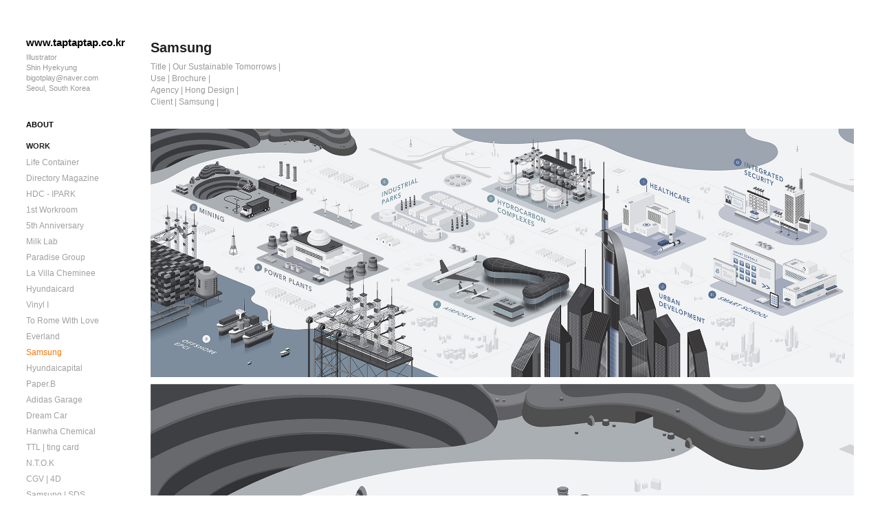

--- FILE ---
content_type: text/html; charset=utf-8
request_url: https://taptaptap.co.kr/samsung
body_size: 10965
content:
<!DOCTYPE HTML>
<html lang="en-US">
<head>
  <meta charset="UTF-8" />
  <meta name="viewport" content="width=device-width, initial-scale=1" />
      <meta name="keywords"  content="construction,medical industry,medical,future,Future cities,airports,power plant" />
      <meta name="description"  content="Title | Our Sustainable Tomorrows |
Use | Brochure |
Agency | Hong Design |  
Client | Samsung | " />
      <meta name="twitter:card"  content="summary_large_image" />
      <meta name="twitter:site"  content="@AdobePortfolio" />
      <meta  property="og:title" content="www.taptaptap.co.kr - Samsung" />
      <meta  property="og:description" content="Title | Our Sustainable Tomorrows |
Use | Brochure |
Agency | Hong Design |  
Client | Samsung | " />
      <meta  property="og:image" content="https://cdn.myportfolio.com/f68179774b4f3dd99e4880fe610feacd/4aeaa90f-a3b7-4513-a3b0-d9dd265a9d26_rwc_0x0x1500x1500x1500.png?h=dc3a0bd08725e3c385352b13886cce9b" />
      <link rel="icon" href="[data-uri]"  />
        <link rel="apple-touch-icon" href="https://cdn.myportfolio.com/f68179774b4f3dd99e4880fe610feacd/0aa20f11-b261-411e-9ec5-c80f482ddd13_carw_1x1x180.png?h=4d1be825e2d9bb09fa7b806ecb147c85" />
      <link rel="stylesheet" href="/dist/css/main.css" type="text/css" />
      <link rel="stylesheet" href="https://cdn.myportfolio.com/f68179774b4f3dd99e4880fe610feacd/717829a48b5fad64747b7bf2f577ae731731828046.css?h=f89d89cc7bdc65485bb78049ad0fc4b4" type="text/css" />
    <link rel="canonical" href="https://taptaptap.co.kr/samsung" />
      <title>www.taptaptap.co.kr - Samsung</title>
    <script type="text/javascript" src="//use.typekit.net/ik/[base64].js?cb=8dae7d4d979f383d5ca1dd118e49b6878a07c580" async onload="
    try {
      window.Typekit.load();
    } catch (e) {
      console.warn('Typekit not loaded.');
    }
    "></script>
</head>
  <body class="transition-enabled">  <div class='page-background-video page-background-video-with-panel'>
  </div>
  <div class="js-responsive-nav">
    <div class="responsive-nav has-social">
      <div class="close-responsive-click-area js-close-responsive-nav">
        <div class="close-responsive-button"></div>
      </div>
          <nav data-hover-hint="nav">
      <div class="page-title">
        <a href="/about" >ABOUT</a>
      </div>
              <ul class="group">
                  <li class="gallery-title"><a href="/projects"  >Work</a></li>
            <li class="project-title"><a href="/life-container"  >Life Container</a></li>
            <li class="project-title"><a href="/directory-magazine"  >Directory Magazine</a></li>
            <li class="project-title"><a href="/ipark"  >HDC - IPARK</a></li>
            <li class="project-title"><a href="/1st-anniversary"  >1st Workroom</a></li>
            <li class="project-title"><a href="/5th-anniversary"  >5th Anniversary</a></li>
            <li class="project-title"><a href="/milk-lab"  >Milk Lab</a></li>
            <li class="project-title"><a href="/paradise"  >Paradise Group</a></li>
            <li class="project-title"><a href="/la-villa-cheminee"  >La Villa Cheminee</a></li>
            <li class="project-title"><a href="/hyundaicard"  >Hyundaicard</a></li>
            <li class="project-title"><a href="/vinyl-i"  >Vinyl I</a></li>
            <li class="project-title"><a href="/to-rome-with-love"  >To Rome With Love</a></li>
            <li class="project-title"><a href="/everland"  >Everland</a></li>
            <li class="project-title"><a href="/samsung" class="active" >Samsung</a></li>
            <li class="project-title"><a href="/hyundaicapital"  >Hyundaicapital</a></li>
            <li class="project-title"><a href="/paperb"  >Paper.B</a></li>
            <li class="project-title"><a href="/adidas-garage"  >Adidas Garage</a></li>
            <li class="project-title"><a href="/dream-car"  >Dream Car</a></li>
            <li class="project-title"><a href="/hanwha-chemical"  >Hanwha Chemical</a></li>
            <li class="project-title"><a href="/ttl-ting-card"  >TTL | ting card</a></li>
            <li class="project-title"><a href="/ntok"  >N.T.O.K</a></li>
            <li class="project-title"><a href="/cgv-4d"  >CGV | 4D</a></li>
            <li class="project-title"><a href="/samsung-sds"  >Samsung | SDS</a></li>
            <li class="project-title"><a href="/no01-freitag"  >B | Freitag</a></li>
            <li class="project-title"><a href="/copy-of-b-freitag"  >B | Snow Peak</a></li>
            <li class="project-title"><a href="/b-tsutaya"  >B | Tsutaya</a></li>
            <li class="project-title"><a href="/b-helvetica"  >B | Helvetica</a></li>
            <li class="project-title"><a href="/copy-of-b-canada-goose"  >B | Lego</a></li>
            <li class="project-title"><a href="/copy-of-b-lego"  >B | Bic</a></li>
            <li class="project-title"><a href="/b-google"  >B | Google</a></li>
            <li class="project-title"><a href="/copy-of-b-lamy"  >B | Brompton</a></li>
            <li class="project-title"><a href="/copy-of-b-vibram"  >B | Audi</a></li>
            <li class="project-title"><a href="/b-leica"  >B | Leica</a></li>
            <li class="project-title"><a href="/copy-of-b-hansatoy"  >B | Champions League</a></li>
            <li class="project-title"><a href="/b-nars"  >B | Nars</a></li>
            <li class="project-title"><a href="/b-diptyque"  >B | Diptyque</a></li>
            <li class="project-title"><a href="/copy-of-b-audi"  >B | Repetto</a></li>
            <li class="project-title"><a href="/copy-of-b-suunto"  >B | Hansatoy</a></li>
            <li class="project-title"><a href="/copy-of-b-wilson"  >B | Vibram</a></li>
            <li class="project-title"><a href="/copy-of-b-guiness"  >B | Wilson</a></li>
            <li class="project-title"><a href="/copy-of-b-aesop"  >B | Porter</a></li>
            <li class="project-title"><a href="/copy-of-b-havaianas"  >B | Thule</a></li>
            <li class="project-title"><a href="/copy-of-b-porter"  >B | Havaianas</a></li>
            <li class="project-title"><a href="/copy-of-b-thule"  >B | Guiness</a></li>
            <li class="project-title"><a href="/copy-of-b-bic"  >B | Josephjoseph</a></li>
            <li class="project-title"><a href="/copy-of-b-repetto"  >B | Suunto</a></li>
            <li class="project-title"><a href="/copy-of-b-penguin"  >B | Intelligentsia</a></li>
            <li class="project-title"><a href="/b-rolex"  >B | Rolex</a></li>
            <li class="project-title"><a href="/b-san-pellegrino"  >B |  San Pellegrino</a></li>
            <li class="project-title"><a href="/b-breville"  >B | Breville</a></li>
            <li class="project-title"><a href="/b-star-wars"  >B | Star Wars</a></li>
            <li class="project-title"><a href="/copy-of-b-hwayo"  >B | Penguin</a></li>
            <li class="project-title"><a href="/copy-of-b-staub"  >B | Ray-ban</a></li>
            <li class="project-title"><a href="/copy-of-b-brompton"  >B | Lush</a></li>
            <li class="project-title"><a href="/copy-of-b-ray-ban"  >B | Hwayo</a></li>
            <li class="project-title"><a href="/b-ace-hotel"  >B | Ace Hotel</a></li>
            <li class="project-title"><a href="/b-ecm"  >B | ECM</a></li>
            <li class="project-title"><a href="/copy-of-b-snow-peak"  >B | Lamy</a></li>
              </ul>
              <div class="social pf-nav-social" data-hover-hint="navSocialIcons">
                <ul>
                        <li>
                          <a href="https://www.behance.net/taptaptap02" target="_blank">
                            <svg id="Layer_1" data-name="Layer 1" xmlns="http://www.w3.org/2000/svg" viewBox="0 0 30 24" class="icon"><path id="path-1" d="M18.83,14.38a2.78,2.78,0,0,0,.65,1.9,2.31,2.31,0,0,0,1.7.59,2.31,2.31,0,0,0,1.38-.41,1.79,1.79,0,0,0,.71-0.87h2.31a4.48,4.48,0,0,1-1.71,2.53,5,5,0,0,1-2.78.76,5.53,5.53,0,0,1-2-.37,4.34,4.34,0,0,1-1.55-1,4.77,4.77,0,0,1-1-1.63,6.29,6.29,0,0,1,0-4.13,4.83,4.83,0,0,1,1-1.64A4.64,4.64,0,0,1,19.09,9a4.86,4.86,0,0,1,2-.4A4.5,4.5,0,0,1,23.21,9a4.36,4.36,0,0,1,1.5,1.3,5.39,5.39,0,0,1,.84,1.86,7,7,0,0,1,.18,2.18h-6.9Zm3.67-3.24A1.94,1.94,0,0,0,21,10.6a2.26,2.26,0,0,0-1,.22,2,2,0,0,0-.66.54,1.94,1.94,0,0,0-.35.69,3.47,3.47,0,0,0-.12.65h4.29A2.75,2.75,0,0,0,22.5,11.14ZM18.29,6h5.36V7.35H18.29V6ZM13.89,17.7a4.4,4.4,0,0,1-1.51.7,6.44,6.44,0,0,1-1.73.22H4.24V5.12h6.24a7.7,7.7,0,0,1,1.73.17,3.67,3.67,0,0,1,1.33.56,2.6,2.6,0,0,1,.86,1,3.74,3.74,0,0,1,.3,1.58,3,3,0,0,1-.46,1.7,3.33,3.33,0,0,1-1.35,1.12,3.19,3.19,0,0,1,1.82,1.26,3.79,3.79,0,0,1,.59,2.17,3.79,3.79,0,0,1-.39,1.77A3.24,3.24,0,0,1,13.89,17.7ZM11.72,8.19a1.25,1.25,0,0,0-.45-0.47,1.88,1.88,0,0,0-.64-0.24,5.5,5.5,0,0,0-.76-0.05H7.16v3.16h3a2,2,0,0,0,1.28-.38A1.43,1.43,0,0,0,11.89,9,1.73,1.73,0,0,0,11.72,8.19ZM11.84,13a2.39,2.39,0,0,0-1.52-.45H7.16v3.73h3.11a3.61,3.61,0,0,0,.82-0.09A2,2,0,0,0,11.77,16a1.39,1.39,0,0,0,.47-0.54,1.85,1.85,0,0,0,.17-0.88A1.77,1.77,0,0,0,11.84,13Z"/></svg>
                          </a>
                        </li>
                        <li>
                          <a href="https://www.facebook.com/hyekyung.shin1" target="_blank">
                            <svg xmlns="http://www.w3.org/2000/svg" xmlns:xlink="http://www.w3.org/1999/xlink" version="1.1" x="0px" y="0px" viewBox="0 0 30 24" xml:space="preserve" class="icon"><path d="M16.21 20h-3.26v-8h-1.63V9.24h1.63V7.59c0-2.25 0.92-3.59 3.53-3.59h2.17v2.76H17.3 c-1.02 0-1.08 0.39-1.08 1.11l0 1.38h2.46L18.38 12h-2.17V20z"/></svg>
                          </a>
                        </li>
                        <li>
                          <a href="https://www.instagram.com/taptaptap_studio/" target="_blank">
                            <svg version="1.1" id="Layer_1" xmlns="http://www.w3.org/2000/svg" xmlns:xlink="http://www.w3.org/1999/xlink" viewBox="0 0 30 24" style="enable-background:new 0 0 30 24;" xml:space="preserve" class="icon">
                            <g>
                              <path d="M15,5.4c2.1,0,2.4,0,3.2,0c0.8,0,1.2,0.2,1.5,0.3c0.4,0.1,0.6,0.3,0.9,0.6c0.3,0.3,0.5,0.5,0.6,0.9
                                c0.1,0.3,0.2,0.7,0.3,1.5c0,0.8,0,1.1,0,3.2s0,2.4,0,3.2c0,0.8-0.2,1.2-0.3,1.5c-0.1,0.4-0.3,0.6-0.6,0.9c-0.3,0.3-0.5,0.5-0.9,0.6
                                c-0.3,0.1-0.7,0.2-1.5,0.3c-0.8,0-1.1,0-3.2,0s-2.4,0-3.2,0c-0.8,0-1.2-0.2-1.5-0.3c-0.4-0.1-0.6-0.3-0.9-0.6
                                c-0.3-0.3-0.5-0.5-0.6-0.9c-0.1-0.3-0.2-0.7-0.3-1.5c0-0.8,0-1.1,0-3.2s0-2.4,0-3.2c0-0.8,0.2-1.2,0.3-1.5c0.1-0.4,0.3-0.6,0.6-0.9
                                c0.3-0.3,0.5-0.5,0.9-0.6c0.3-0.1,0.7-0.2,1.5-0.3C12.6,5.4,12.9,5.4,15,5.4 M15,4c-2.2,0-2.4,0-3.3,0c-0.9,0-1.4,0.2-1.9,0.4
                                c-0.5,0.2-1,0.5-1.4,0.9C7.9,5.8,7.6,6.2,7.4,6.8C7.2,7.3,7.1,7.9,7,8.7C7,9.6,7,9.8,7,12s0,2.4,0,3.3c0,0.9,0.2,1.4,0.4,1.9
                                c0.2,0.5,0.5,1,0.9,1.4c0.4,0.4,0.9,0.7,1.4,0.9c0.5,0.2,1.1,0.3,1.9,0.4c0.9,0,1.1,0,3.3,0s2.4,0,3.3,0c0.9,0,1.4-0.2,1.9-0.4
                                c0.5-0.2,1-0.5,1.4-0.9c0.4-0.4,0.7-0.9,0.9-1.4c0.2-0.5,0.3-1.1,0.4-1.9c0-0.9,0-1.1,0-3.3s0-2.4,0-3.3c0-0.9-0.2-1.4-0.4-1.9
                                c-0.2-0.5-0.5-1-0.9-1.4c-0.4-0.4-0.9-0.7-1.4-0.9c-0.5-0.2-1.1-0.3-1.9-0.4C17.4,4,17.2,4,15,4L15,4L15,4z"/>
                              <path d="M15,7.9c-2.3,0-4.1,1.8-4.1,4.1s1.8,4.1,4.1,4.1s4.1-1.8,4.1-4.1S17.3,7.9,15,7.9L15,7.9z M15,14.7c-1.5,0-2.7-1.2-2.7-2.7
                                c0-1.5,1.2-2.7,2.7-2.7s2.7,1.2,2.7,2.7C17.7,13.5,16.5,14.7,15,14.7L15,14.7z"/>
                              <path d="M20.2,7.7c0,0.5-0.4,1-1,1s-1-0.4-1-1s0.4-1,1-1S20.2,7.2,20.2,7.7L20.2,7.7z"/>
                            </g>
                            </svg>
                          </a>
                        </li>
                        <li>
                          <a href="mailto:bigotplay@naver.com">
                            <svg version="1.1" id="Layer_1" xmlns="http://www.w3.org/2000/svg" xmlns:xlink="http://www.w3.org/1999/xlink" x="0px" y="0px" viewBox="0 0 30 24" style="enable-background:new 0 0 30 24;" xml:space="preserve" class="icon">
                              <g>
                                <path d="M15,13L7.1,7.1c0-0.5,0.4-1,1-1h13.8c0.5,0,1,0.4,1,1L15,13z M15,14.8l7.9-5.9v8.1c0,0.5-0.4,1-1,1H8.1c-0.5,0-1-0.4-1-1 V8.8L15,14.8z"/>
                              </g>
                            </svg>
                          </a>
                        </li>
                </ul>
              </div>
          </nav>
    </div>
  </div>
  <div class="site-wrap cfix js-site-wrap">
    <div class="site-container">
      <div class="site-content e2e-site-content">
        <div class="sidebar-content">
          <header class="site-header">
              <div class="logo-wrap" data-hover-hint="logo">
                    <div class="logo e2e-site-logo-text logo-text  ">
    <a href="/projects" class="preserve-whitespace">www.taptaptap.co.kr</a>

</div>
<div class="logo-secondary logo-secondary-text ">
    <a href="/about" class="preserve-whitespace">Illustrator                        Shin Hyekyung bigotplay@naver.com Seoul, South Korea </a>

</div>

              </div>
  <div class="hamburger-click-area js-hamburger">
    <div class="hamburger">
      <i></i>
      <i></i>
      <i></i>
    </div>
  </div>
          </header>
              <nav data-hover-hint="nav">
      <div class="page-title">
        <a href="/about" >ABOUT</a>
      </div>
              <ul class="group">
                  <li class="gallery-title"><a href="/projects"  >Work</a></li>
            <li class="project-title"><a href="/life-container"  >Life Container</a></li>
            <li class="project-title"><a href="/directory-magazine"  >Directory Magazine</a></li>
            <li class="project-title"><a href="/ipark"  >HDC - IPARK</a></li>
            <li class="project-title"><a href="/1st-anniversary"  >1st Workroom</a></li>
            <li class="project-title"><a href="/5th-anniversary"  >5th Anniversary</a></li>
            <li class="project-title"><a href="/milk-lab"  >Milk Lab</a></li>
            <li class="project-title"><a href="/paradise"  >Paradise Group</a></li>
            <li class="project-title"><a href="/la-villa-cheminee"  >La Villa Cheminee</a></li>
            <li class="project-title"><a href="/hyundaicard"  >Hyundaicard</a></li>
            <li class="project-title"><a href="/vinyl-i"  >Vinyl I</a></li>
            <li class="project-title"><a href="/to-rome-with-love"  >To Rome With Love</a></li>
            <li class="project-title"><a href="/everland"  >Everland</a></li>
            <li class="project-title"><a href="/samsung" class="active" >Samsung</a></li>
            <li class="project-title"><a href="/hyundaicapital"  >Hyundaicapital</a></li>
            <li class="project-title"><a href="/paperb"  >Paper.B</a></li>
            <li class="project-title"><a href="/adidas-garage"  >Adidas Garage</a></li>
            <li class="project-title"><a href="/dream-car"  >Dream Car</a></li>
            <li class="project-title"><a href="/hanwha-chemical"  >Hanwha Chemical</a></li>
            <li class="project-title"><a href="/ttl-ting-card"  >TTL | ting card</a></li>
            <li class="project-title"><a href="/ntok"  >N.T.O.K</a></li>
            <li class="project-title"><a href="/cgv-4d"  >CGV | 4D</a></li>
            <li class="project-title"><a href="/samsung-sds"  >Samsung | SDS</a></li>
            <li class="project-title"><a href="/no01-freitag"  >B | Freitag</a></li>
            <li class="project-title"><a href="/copy-of-b-freitag"  >B | Snow Peak</a></li>
            <li class="project-title"><a href="/b-tsutaya"  >B | Tsutaya</a></li>
            <li class="project-title"><a href="/b-helvetica"  >B | Helvetica</a></li>
            <li class="project-title"><a href="/copy-of-b-canada-goose"  >B | Lego</a></li>
            <li class="project-title"><a href="/copy-of-b-lego"  >B | Bic</a></li>
            <li class="project-title"><a href="/b-google"  >B | Google</a></li>
            <li class="project-title"><a href="/copy-of-b-lamy"  >B | Brompton</a></li>
            <li class="project-title"><a href="/copy-of-b-vibram"  >B | Audi</a></li>
            <li class="project-title"><a href="/b-leica"  >B | Leica</a></li>
            <li class="project-title"><a href="/copy-of-b-hansatoy"  >B | Champions League</a></li>
            <li class="project-title"><a href="/b-nars"  >B | Nars</a></li>
            <li class="project-title"><a href="/b-diptyque"  >B | Diptyque</a></li>
            <li class="project-title"><a href="/copy-of-b-audi"  >B | Repetto</a></li>
            <li class="project-title"><a href="/copy-of-b-suunto"  >B | Hansatoy</a></li>
            <li class="project-title"><a href="/copy-of-b-wilson"  >B | Vibram</a></li>
            <li class="project-title"><a href="/copy-of-b-guiness"  >B | Wilson</a></li>
            <li class="project-title"><a href="/copy-of-b-aesop"  >B | Porter</a></li>
            <li class="project-title"><a href="/copy-of-b-havaianas"  >B | Thule</a></li>
            <li class="project-title"><a href="/copy-of-b-porter"  >B | Havaianas</a></li>
            <li class="project-title"><a href="/copy-of-b-thule"  >B | Guiness</a></li>
            <li class="project-title"><a href="/copy-of-b-bic"  >B | Josephjoseph</a></li>
            <li class="project-title"><a href="/copy-of-b-repetto"  >B | Suunto</a></li>
            <li class="project-title"><a href="/copy-of-b-penguin"  >B | Intelligentsia</a></li>
            <li class="project-title"><a href="/b-rolex"  >B | Rolex</a></li>
            <li class="project-title"><a href="/b-san-pellegrino"  >B |  San Pellegrino</a></li>
            <li class="project-title"><a href="/b-breville"  >B | Breville</a></li>
            <li class="project-title"><a href="/b-star-wars"  >B | Star Wars</a></li>
            <li class="project-title"><a href="/copy-of-b-hwayo"  >B | Penguin</a></li>
            <li class="project-title"><a href="/copy-of-b-staub"  >B | Ray-ban</a></li>
            <li class="project-title"><a href="/copy-of-b-brompton"  >B | Lush</a></li>
            <li class="project-title"><a href="/copy-of-b-ray-ban"  >B | Hwayo</a></li>
            <li class="project-title"><a href="/b-ace-hotel"  >B | Ace Hotel</a></li>
            <li class="project-title"><a href="/b-ecm"  >B | ECM</a></li>
            <li class="project-title"><a href="/copy-of-b-snow-peak"  >B | Lamy</a></li>
              </ul>
                  <div class="social pf-nav-social" data-hover-hint="navSocialIcons">
                    <ul>
                            <li>
                              <a href="https://www.behance.net/taptaptap02" target="_blank">
                                <svg id="Layer_1" data-name="Layer 1" xmlns="http://www.w3.org/2000/svg" viewBox="0 0 30 24" class="icon"><path id="path-1" d="M18.83,14.38a2.78,2.78,0,0,0,.65,1.9,2.31,2.31,0,0,0,1.7.59,2.31,2.31,0,0,0,1.38-.41,1.79,1.79,0,0,0,.71-0.87h2.31a4.48,4.48,0,0,1-1.71,2.53,5,5,0,0,1-2.78.76,5.53,5.53,0,0,1-2-.37,4.34,4.34,0,0,1-1.55-1,4.77,4.77,0,0,1-1-1.63,6.29,6.29,0,0,1,0-4.13,4.83,4.83,0,0,1,1-1.64A4.64,4.64,0,0,1,19.09,9a4.86,4.86,0,0,1,2-.4A4.5,4.5,0,0,1,23.21,9a4.36,4.36,0,0,1,1.5,1.3,5.39,5.39,0,0,1,.84,1.86,7,7,0,0,1,.18,2.18h-6.9Zm3.67-3.24A1.94,1.94,0,0,0,21,10.6a2.26,2.26,0,0,0-1,.22,2,2,0,0,0-.66.54,1.94,1.94,0,0,0-.35.69,3.47,3.47,0,0,0-.12.65h4.29A2.75,2.75,0,0,0,22.5,11.14ZM18.29,6h5.36V7.35H18.29V6ZM13.89,17.7a4.4,4.4,0,0,1-1.51.7,6.44,6.44,0,0,1-1.73.22H4.24V5.12h6.24a7.7,7.7,0,0,1,1.73.17,3.67,3.67,0,0,1,1.33.56,2.6,2.6,0,0,1,.86,1,3.74,3.74,0,0,1,.3,1.58,3,3,0,0,1-.46,1.7,3.33,3.33,0,0,1-1.35,1.12,3.19,3.19,0,0,1,1.82,1.26,3.79,3.79,0,0,1,.59,2.17,3.79,3.79,0,0,1-.39,1.77A3.24,3.24,0,0,1,13.89,17.7ZM11.72,8.19a1.25,1.25,0,0,0-.45-0.47,1.88,1.88,0,0,0-.64-0.24,5.5,5.5,0,0,0-.76-0.05H7.16v3.16h3a2,2,0,0,0,1.28-.38A1.43,1.43,0,0,0,11.89,9,1.73,1.73,0,0,0,11.72,8.19ZM11.84,13a2.39,2.39,0,0,0-1.52-.45H7.16v3.73h3.11a3.61,3.61,0,0,0,.82-0.09A2,2,0,0,0,11.77,16a1.39,1.39,0,0,0,.47-0.54,1.85,1.85,0,0,0,.17-0.88A1.77,1.77,0,0,0,11.84,13Z"/></svg>
                              </a>
                            </li>
                            <li>
                              <a href="https://www.facebook.com/hyekyung.shin1" target="_blank">
                                <svg xmlns="http://www.w3.org/2000/svg" xmlns:xlink="http://www.w3.org/1999/xlink" version="1.1" x="0px" y="0px" viewBox="0 0 30 24" xml:space="preserve" class="icon"><path d="M16.21 20h-3.26v-8h-1.63V9.24h1.63V7.59c0-2.25 0.92-3.59 3.53-3.59h2.17v2.76H17.3 c-1.02 0-1.08 0.39-1.08 1.11l0 1.38h2.46L18.38 12h-2.17V20z"/></svg>
                              </a>
                            </li>
                            <li>
                              <a href="https://www.instagram.com/taptaptap_studio/" target="_blank">
                                <svg version="1.1" id="Layer_1" xmlns="http://www.w3.org/2000/svg" xmlns:xlink="http://www.w3.org/1999/xlink" viewBox="0 0 30 24" style="enable-background:new 0 0 30 24;" xml:space="preserve" class="icon">
                                <g>
                                  <path d="M15,5.4c2.1,0,2.4,0,3.2,0c0.8,0,1.2,0.2,1.5,0.3c0.4,0.1,0.6,0.3,0.9,0.6c0.3,0.3,0.5,0.5,0.6,0.9
                                    c0.1,0.3,0.2,0.7,0.3,1.5c0,0.8,0,1.1,0,3.2s0,2.4,0,3.2c0,0.8-0.2,1.2-0.3,1.5c-0.1,0.4-0.3,0.6-0.6,0.9c-0.3,0.3-0.5,0.5-0.9,0.6
                                    c-0.3,0.1-0.7,0.2-1.5,0.3c-0.8,0-1.1,0-3.2,0s-2.4,0-3.2,0c-0.8,0-1.2-0.2-1.5-0.3c-0.4-0.1-0.6-0.3-0.9-0.6
                                    c-0.3-0.3-0.5-0.5-0.6-0.9c-0.1-0.3-0.2-0.7-0.3-1.5c0-0.8,0-1.1,0-3.2s0-2.4,0-3.2c0-0.8,0.2-1.2,0.3-1.5c0.1-0.4,0.3-0.6,0.6-0.9
                                    c0.3-0.3,0.5-0.5,0.9-0.6c0.3-0.1,0.7-0.2,1.5-0.3C12.6,5.4,12.9,5.4,15,5.4 M15,4c-2.2,0-2.4,0-3.3,0c-0.9,0-1.4,0.2-1.9,0.4
                                    c-0.5,0.2-1,0.5-1.4,0.9C7.9,5.8,7.6,6.2,7.4,6.8C7.2,7.3,7.1,7.9,7,8.7C7,9.6,7,9.8,7,12s0,2.4,0,3.3c0,0.9,0.2,1.4,0.4,1.9
                                    c0.2,0.5,0.5,1,0.9,1.4c0.4,0.4,0.9,0.7,1.4,0.9c0.5,0.2,1.1,0.3,1.9,0.4c0.9,0,1.1,0,3.3,0s2.4,0,3.3,0c0.9,0,1.4-0.2,1.9-0.4
                                    c0.5-0.2,1-0.5,1.4-0.9c0.4-0.4,0.7-0.9,0.9-1.4c0.2-0.5,0.3-1.1,0.4-1.9c0-0.9,0-1.1,0-3.3s0-2.4,0-3.3c0-0.9-0.2-1.4-0.4-1.9
                                    c-0.2-0.5-0.5-1-0.9-1.4c-0.4-0.4-0.9-0.7-1.4-0.9c-0.5-0.2-1.1-0.3-1.9-0.4C17.4,4,17.2,4,15,4L15,4L15,4z"/>
                                  <path d="M15,7.9c-2.3,0-4.1,1.8-4.1,4.1s1.8,4.1,4.1,4.1s4.1-1.8,4.1-4.1S17.3,7.9,15,7.9L15,7.9z M15,14.7c-1.5,0-2.7-1.2-2.7-2.7
                                    c0-1.5,1.2-2.7,2.7-2.7s2.7,1.2,2.7,2.7C17.7,13.5,16.5,14.7,15,14.7L15,14.7z"/>
                                  <path d="M20.2,7.7c0,0.5-0.4,1-1,1s-1-0.4-1-1s0.4-1,1-1S20.2,7.2,20.2,7.7L20.2,7.7z"/>
                                </g>
                                </svg>
                              </a>
                            </li>
                            <li>
                              <a href="mailto:bigotplay@naver.com">
                                <svg version="1.1" id="Layer_1" xmlns="http://www.w3.org/2000/svg" xmlns:xlink="http://www.w3.org/1999/xlink" x="0px" y="0px" viewBox="0 0 30 24" style="enable-background:new 0 0 30 24;" xml:space="preserve" class="icon">
                                  <g>
                                    <path d="M15,13L7.1,7.1c0-0.5,0.4-1,1-1h13.8c0.5,0,1,0.4,1,1L15,13z M15,14.8l7.9-5.9v8.1c0,0.5-0.4,1-1,1H8.1c-0.5,0-1-0.4-1-1 V8.8L15,14.8z"/>
                                  </g>
                                </svg>
                              </a>
                            </li>
                    </ul>
                  </div>
              </nav>
        </div>
        <main>
  <div class="page-container" data-context="page.page.container" data-hover-hint="pageContainer">
    <section class="page standard-modules">
      <div class="page-content js-page-content" data-context="pages" data-identity="id:p581347d8e4d6e500b6a5477f45e9a0200826312b21fc897991c97">
        <div id="project-canvas" class="js-project-modules modules content">
          <div id="project-modules">
              
              
              
              
              
              <div class="project-module module text project-module-text align-left js-project-module e2e-site-project-module-text">
  <div class="rich-text js-text-editable module-text"><div class="sub-title" data-class-network="sub-title">Samsung</div><div>Title | Our Sustainable Tomorrows |</div><div>Use | Brochure |</div><div>Agency | Hong Design |  </div><div>Client | Samsung |</div></div>
</div>

              
              
              
              
              
              <div class="project-module module image project-module-image js-js-project-module"  style="padding-top: 0px;
padding-bottom: 10px;
  width: 100%;
  max-width: 2000px;
  float: left;
  clear: both;
">

  

  
     <div class="js-lightbox" data-src="https://cdn.myportfolio.com/f68179774b4f3dd99e4880fe610feacd/f1c7a0833b5355cbd2a21c2e.jpg?h=57d51b600823808b34013bc60225be9c">
           <img
             class="js-lazy e2e-site-project-module-image"
             src="[data-uri]"
             data-src="https://cdn.myportfolio.com/f68179774b4f3dd99e4880fe610feacd/f1c7a0833b5355cbd2a21c2e_rw_1920.jpg?h=de0dbfa8002b4f82fb3e38213430d3fe"
             data-srcset="https://cdn.myportfolio.com/f68179774b4f3dd99e4880fe610feacd/f1c7a0833b5355cbd2a21c2e_rw_600.jpg?h=c8a31b8fdd7f5a74483e268294d74006 600w,https://cdn.myportfolio.com/f68179774b4f3dd99e4880fe610feacd/f1c7a0833b5355cbd2a21c2e_rw_1200.jpg?h=7cf7693aa79d586e3e5341607f8c3340 1200w,https://cdn.myportfolio.com/f68179774b4f3dd99e4880fe610feacd/f1c7a0833b5355cbd2a21c2e_rw_1920.jpg?h=de0dbfa8002b4f82fb3e38213430d3fe 1920w,"
             data-sizes="(max-width: 1920px) 100vw, 1920px"
             width="1920"
             height="0"
             style="padding-bottom: 35.17%; background: rgba(0, 0, 0, 0.03)"
             
           >
     </div>
  

</div>

              
              
              
              
              
              
              
              
              
              <div class="project-module module image project-module-image js-js-project-module"  style="padding-top: 0px;
padding-bottom: 10px;
  width: 100%;
  max-width: 2000px;
  float: left;
  clear: both;
">

  

  
     <div class="js-lightbox" data-src="https://cdn.myportfolio.com/f68179774b4f3dd99e4880fe610feacd/c591257592dd11079c5c4488.jpg?h=70576923203dd93cc89eb7863fe81725">
           <img
             class="js-lazy e2e-site-project-module-image"
             src="[data-uri]"
             data-src="https://cdn.myportfolio.com/f68179774b4f3dd99e4880fe610feacd/c591257592dd11079c5c4488_rw_1920.jpg?h=dba44f3c061a2cae1dc3c14fc55a8aa6"
             data-srcset="https://cdn.myportfolio.com/f68179774b4f3dd99e4880fe610feacd/c591257592dd11079c5c4488_rw_600.jpg?h=fa8e43cbec8096aee8be2994701df427 600w,https://cdn.myportfolio.com/f68179774b4f3dd99e4880fe610feacd/c591257592dd11079c5c4488_rw_1200.jpg?h=05fae79d380b4251ad922a08b4f18aae 1200w,https://cdn.myportfolio.com/f68179774b4f3dd99e4880fe610feacd/c591257592dd11079c5c4488_rw_1920.jpg?h=dba44f3c061a2cae1dc3c14fc55a8aa6 1920w,"
             data-sizes="(max-width: 1920px) 100vw, 1920px"
             width="1920"
             height="0"
             style="padding-bottom: 111.5%; background: rgba(0, 0, 0, 0.03)"
             
           >
     </div>
  

</div>

              
              
              
              
              
              
              
              
              
              <div class="project-module module image project-module-image js-js-project-module"  style="padding-top: 0px;
padding-bottom: 10px;
  width: 100%;
  max-width: 2000px;
  float: left;
  clear: both;
">

  

  
     <div class="js-lightbox" data-src="https://cdn.myportfolio.com/f68179774b4f3dd99e4880fe610feacd/933a677d162121fc55b643ee.jpg?h=c1063fc07110ac32c20fe1c315375409">
           <img
             class="js-lazy e2e-site-project-module-image"
             src="[data-uri]"
             data-src="https://cdn.myportfolio.com/f68179774b4f3dd99e4880fe610feacd/933a677d162121fc55b643ee_rw_1920.jpg?h=44d12f92f0f8ff277d91d25d96c5fbcf"
             data-srcset="https://cdn.myportfolio.com/f68179774b4f3dd99e4880fe610feacd/933a677d162121fc55b643ee_rw_600.jpg?h=cb77b0ec7f7ef88157af2aae3c50cbcc 600w,https://cdn.myportfolio.com/f68179774b4f3dd99e4880fe610feacd/933a677d162121fc55b643ee_rw_1200.jpg?h=c3a7ab3a031c67e9a475486b3deb08a7 1200w,https://cdn.myportfolio.com/f68179774b4f3dd99e4880fe610feacd/933a677d162121fc55b643ee_rw_1920.jpg?h=44d12f92f0f8ff277d91d25d96c5fbcf 1920w,"
             data-sizes="(max-width: 1920px) 100vw, 1920px"
             width="1920"
             height="0"
             style="padding-bottom: 111.67%; background: rgba(0, 0, 0, 0.03)"
             
           >
     </div>
  

</div>

              
              
              
              
              
              
              
              
              
              <div class="project-module module image project-module-image js-js-project-module"  style="padding-top: 0px;
padding-bottom: 10px;
  width: 100%;
  max-width: 2000px;
  float: left;
  clear: both;
">

  

  
     <div class="js-lightbox" data-src="https://cdn.myportfolio.com/f68179774b4f3dd99e4880fe610feacd/4f304b0a56555ddedd8b3286.jpg?h=8d661b4505ff23ddbfc5f9e31aef2cdc">
           <img
             class="js-lazy e2e-site-project-module-image"
             src="[data-uri]"
             data-src="https://cdn.myportfolio.com/f68179774b4f3dd99e4880fe610feacd/4f304b0a56555ddedd8b3286_rw_1920.jpg?h=1df0a5666e182222fa56e122c3d1b719"
             data-srcset="https://cdn.myportfolio.com/f68179774b4f3dd99e4880fe610feacd/4f304b0a56555ddedd8b3286_rw_600.jpg?h=a10fcdee5c80cec0e87ecdc39592f1c6 600w,https://cdn.myportfolio.com/f68179774b4f3dd99e4880fe610feacd/4f304b0a56555ddedd8b3286_rw_1200.jpg?h=8220fb1a26da39403938bf383396098a 1200w,https://cdn.myportfolio.com/f68179774b4f3dd99e4880fe610feacd/4f304b0a56555ddedd8b3286_rw_1920.jpg?h=1df0a5666e182222fa56e122c3d1b719 1920w,"
             data-sizes="(max-width: 1920px) 100vw, 1920px"
             width="1920"
             height="0"
             style="padding-bottom: 111.5%; background: rgba(0, 0, 0, 0.03)"
             
           >
     </div>
  

</div>

              
              
              
              
              
              
              
              
              
              <div class="project-module module image project-module-image js-js-project-module"  style="padding-top: 0px;
padding-bottom: 10px;
  width: 100%;
  max-width: 2000px;
  float: left;
  clear: both;
">

  

  
     <div class="js-lightbox" data-src="https://cdn.myportfolio.com/f68179774b4f3dd99e4880fe610feacd/a9e27eaf79746c39dd2b13f4.jpg?h=8f42fbe2518595bfd121980c88284920">
           <img
             class="js-lazy e2e-site-project-module-image"
             src="[data-uri]"
             data-src="https://cdn.myportfolio.com/f68179774b4f3dd99e4880fe610feacd/a9e27eaf79746c39dd2b13f4_rw_1920.jpg?h=44375473113d905201b52d47e36f8988"
             data-srcset="https://cdn.myportfolio.com/f68179774b4f3dd99e4880fe610feacd/a9e27eaf79746c39dd2b13f4_rw_600.jpg?h=c087a38fdacc68ff23ecdea77e659945 600w,https://cdn.myportfolio.com/f68179774b4f3dd99e4880fe610feacd/a9e27eaf79746c39dd2b13f4_rw_1200.jpg?h=e24ac96463f5d0902dd02da2f3b6a243 1200w,https://cdn.myportfolio.com/f68179774b4f3dd99e4880fe610feacd/a9e27eaf79746c39dd2b13f4_rw_1920.jpg?h=44375473113d905201b52d47e36f8988 1920w,"
             data-sizes="(max-width: 1920px) 100vw, 1920px"
             width="1920"
             height="0"
             style="padding-bottom: 46.83%; background: rgba(0, 0, 0, 0.03)"
             
           >
     </div>
  

</div>

              
              
              
              
              
              
              
              
          </div>
        </div>
      </div>
    </section>
          <section class="other-projects" data-context="page.page.other_pages" data-hover-hint="otherPages">
            <div class="title-wrapper">
              <div class="title-container">
                  <h3 class="other-projects-title preserve-whitespace">You may also like</h3>
              </div>
            </div>
            <div class="project-covers">
                  <a class="project-cover js-project-cover-touch hold-space" href="/b-star-wars" data-context="pages" data-identity="id:p5728dfda5ec0fc35962b9700354e77db092cc92cd148948bae9b6">
                      <div class="cover-image-wrap">
                        <div class="cover-image">
                            <div class="cover cover-normal">

            <img
              class="cover__img js-lazy"
              src="https://cdn.myportfolio.com/f68179774b4f3dd99e4880fe610feacd/2fee0b55-edf1-4b58-899c-8729f3d3671a_rwc_0x0x1504x1176x32.png?h=feab5c86347988d05c2f98404422711b"
              data-src="https://cdn.myportfolio.com/f68179774b4f3dd99e4880fe610feacd/2fee0b55-edf1-4b58-899c-8729f3d3671a_rwc_0x0x1504x1176x1504.png?h=d3c2b8d70830142547c355be9534f6ca"
              data-srcset="https://cdn.myportfolio.com/f68179774b4f3dd99e4880fe610feacd/2fee0b55-edf1-4b58-899c-8729f3d3671a_rwc_0x0x1504x1176x640.png?h=fc54dce1322d49bee0affd36cd018a56 640w, https://cdn.myportfolio.com/f68179774b4f3dd99e4880fe610feacd/2fee0b55-edf1-4b58-899c-8729f3d3671a_rwc_0x0x1504x1176x1280.png?h=3083070b9a0a5c949a946f1794d868be 1280w, https://cdn.myportfolio.com/f68179774b4f3dd99e4880fe610feacd/2fee0b55-edf1-4b58-899c-8729f3d3671a_rwc_0x0x1504x1176x1366.png?h=54e33abca03b9b4df9bf97752cb77e72 1366w, https://cdn.myportfolio.com/f68179774b4f3dd99e4880fe610feacd/2fee0b55-edf1-4b58-899c-8729f3d3671a_rwc_0x0x1504x1176x1504.png?h=d3c2b8d70830142547c355be9534f6ca 1920w, https://cdn.myportfolio.com/f68179774b4f3dd99e4880fe610feacd/2fee0b55-edf1-4b58-899c-8729f3d3671a_rwc_0x0x1504x1176x1504.png?h=d3c2b8d70830142547c355be9534f6ca 2560w, https://cdn.myportfolio.com/f68179774b4f3dd99e4880fe610feacd/2fee0b55-edf1-4b58-899c-8729f3d3671a_rwc_0x0x1504x1176x1504.png?h=d3c2b8d70830142547c355be9534f6ca 5120w"
              data-sizes="(max-width: 540px) 100vw, (max-width: 768px) 50vw, calc(1920px / 3)"
            >
                                      </div>
                        </div>
                      </div>
                    <div class="details-wrap">
                      <div class="details">
                        <div class="details-inner">
                            <div class="title preserve-whitespace">B | Star Wars</div>
                            <div class="custom2 preserve-whitespace">Magazine B</div>
                        </div>
                      </div>
                    </div>
                  </a>
                  <a class="project-cover js-project-cover-touch hold-space" href="/paradise" data-context="pages" data-identity="id:p56e5cd96df97cd081fd9604fefba98daa1678c42503f1942604a4">
                      <div class="cover-image-wrap">
                        <div class="cover-image">
                            <div class="cover cover-normal">

            <img
              class="cover__img js-lazy"
              src="https://cdn.myportfolio.com/f68179774b4f3dd99e4880fe610feacd/b6b1ca30-25a8-493b-b0c3-be5557c27903_rwc_0x0x1504x1175x32.png?h=e97bc98b3a8b87116c3337303a530efc"
              data-src="https://cdn.myportfolio.com/f68179774b4f3dd99e4880fe610feacd/b6b1ca30-25a8-493b-b0c3-be5557c27903_rwc_0x0x1504x1175x1504.png?h=9dc9b0bbb3be45e1e23dfb1673d0a15e"
              data-srcset="https://cdn.myportfolio.com/f68179774b4f3dd99e4880fe610feacd/b6b1ca30-25a8-493b-b0c3-be5557c27903_rwc_0x0x1504x1175x640.png?h=bd82f5c3067323eb5eced0a0bfd17fd0 640w, https://cdn.myportfolio.com/f68179774b4f3dd99e4880fe610feacd/b6b1ca30-25a8-493b-b0c3-be5557c27903_rwc_0x0x1504x1175x1280.png?h=ba97433129d4f06799b4cfa10fd2aa6f 1280w, https://cdn.myportfolio.com/f68179774b4f3dd99e4880fe610feacd/b6b1ca30-25a8-493b-b0c3-be5557c27903_rwc_0x0x1504x1175x1366.png?h=6a4d11bc256c179a262285d20172d088 1366w, https://cdn.myportfolio.com/f68179774b4f3dd99e4880fe610feacd/b6b1ca30-25a8-493b-b0c3-be5557c27903_rwc_0x0x1504x1175x1504.png?h=9dc9b0bbb3be45e1e23dfb1673d0a15e 1920w, https://cdn.myportfolio.com/f68179774b4f3dd99e4880fe610feacd/b6b1ca30-25a8-493b-b0c3-be5557c27903_rwc_0x0x1504x1175x1504.png?h=9dc9b0bbb3be45e1e23dfb1673d0a15e 2560w, https://cdn.myportfolio.com/f68179774b4f3dd99e4880fe610feacd/b6b1ca30-25a8-493b-b0c3-be5557c27903_rwc_0x0x1504x1175x1504.png?h=9dc9b0bbb3be45e1e23dfb1673d0a15e 5120w"
              data-sizes="(max-width: 540px) 100vw, (max-width: 768px) 50vw, calc(1920px / 3)"
            >
                                      </div>
                        </div>
                      </div>
                    <div class="details-wrap">
                      <div class="details">
                        <div class="details-inner">
                            <div class="title preserve-whitespace">Paradise Group</div>
                            <div class="custom2 preserve-whitespace"> Calendar</div>
                        </div>
                      </div>
                    </div>
                  </a>
                  <a class="project-cover js-project-cover-touch hold-space" href="/b-tsutaya" data-context="pages" data-identity="id:p572728d8a50b8aad62c192a4b3576f37cf5be075204c1f2b0346b">
                      <div class="cover-image-wrap">
                        <div class="cover-image">
                            <div class="cover cover-normal">

            <img
              class="cover__img js-lazy"
              src="https://cdn.myportfolio.com/f68179774b4f3dd99e4880fe610feacd/52484b4a-204e-4bfb-941f-7b3cdafc2498_rwc_0x0x1504x1176x32.png?h=7ac3a94b1c17b70f9a087e0ff2cef29f"
              data-src="https://cdn.myportfolio.com/f68179774b4f3dd99e4880fe610feacd/52484b4a-204e-4bfb-941f-7b3cdafc2498_rwc_0x0x1504x1176x1504.png?h=2599ad65d25a8f4df3deddf2cc2d79ca"
              data-srcset="https://cdn.myportfolio.com/f68179774b4f3dd99e4880fe610feacd/52484b4a-204e-4bfb-941f-7b3cdafc2498_rwc_0x0x1504x1176x640.png?h=9dc5d116120fc3c5b37fe375f3b57527 640w, https://cdn.myportfolio.com/f68179774b4f3dd99e4880fe610feacd/52484b4a-204e-4bfb-941f-7b3cdafc2498_rwc_0x0x1504x1176x1280.png?h=884d9653d899e2baf0336695c8f2600f 1280w, https://cdn.myportfolio.com/f68179774b4f3dd99e4880fe610feacd/52484b4a-204e-4bfb-941f-7b3cdafc2498_rwc_0x0x1504x1176x1366.png?h=6c389f6ac4826a0de637ba6486f1abf4 1366w, https://cdn.myportfolio.com/f68179774b4f3dd99e4880fe610feacd/52484b4a-204e-4bfb-941f-7b3cdafc2498_rwc_0x0x1504x1176x1504.png?h=2599ad65d25a8f4df3deddf2cc2d79ca 1920w, https://cdn.myportfolio.com/f68179774b4f3dd99e4880fe610feacd/52484b4a-204e-4bfb-941f-7b3cdafc2498_rwc_0x0x1504x1176x1504.png?h=2599ad65d25a8f4df3deddf2cc2d79ca 2560w, https://cdn.myportfolio.com/f68179774b4f3dd99e4880fe610feacd/52484b4a-204e-4bfb-941f-7b3cdafc2498_rwc_0x0x1504x1176x1504.png?h=2599ad65d25a8f4df3deddf2cc2d79ca 5120w"
              data-sizes="(max-width: 540px) 100vw, (max-width: 768px) 50vw, calc(1920px / 3)"
            >
                                      </div>
                        </div>
                      </div>
                    <div class="details-wrap">
                      <div class="details">
                        <div class="details-inner">
                            <div class="title preserve-whitespace">B | Tsutaya</div>
                            <div class="custom2 preserve-whitespace">Magazine B</div>
                        </div>
                      </div>
                    </div>
                  </a>
                  <a class="project-cover js-project-cover-touch hold-space" href="/samsung-sds" data-context="pages" data-identity="id:p56e07d9f3f9a2fbab97be79350d04b2baea0be4d32c3c1f4f5c22">
                      <div class="cover-image-wrap">
                        <div class="cover-image">
                            <div class="cover cover-normal">

            <img
              class="cover__img js-lazy"
              src="https://cdn.myportfolio.com/f68179774b4f3dd99e4880fe610feacd/c60ba84b-1155-47cf-bdfc-a62b8a332b30_rwc_0x0x1504x1175x32.png?h=e0b982fe7c954782b7d0a87e7285f2e8"
              data-src="https://cdn.myportfolio.com/f68179774b4f3dd99e4880fe610feacd/c60ba84b-1155-47cf-bdfc-a62b8a332b30_rwc_0x0x1504x1175x1504.png?h=4ab859a8ce255b28c3bd25430128bca6"
              data-srcset="https://cdn.myportfolio.com/f68179774b4f3dd99e4880fe610feacd/c60ba84b-1155-47cf-bdfc-a62b8a332b30_rwc_0x0x1504x1175x640.png?h=b6fd6d79c3429478ab21289867c1143e 640w, https://cdn.myportfolio.com/f68179774b4f3dd99e4880fe610feacd/c60ba84b-1155-47cf-bdfc-a62b8a332b30_rwc_0x0x1504x1175x1280.png?h=ce7c8a43860653323b2a70d6d3318361 1280w, https://cdn.myportfolio.com/f68179774b4f3dd99e4880fe610feacd/c60ba84b-1155-47cf-bdfc-a62b8a332b30_rwc_0x0x1504x1175x1366.png?h=809d576c48d1906174ee81bf01cdcbda 1366w, https://cdn.myportfolio.com/f68179774b4f3dd99e4880fe610feacd/c60ba84b-1155-47cf-bdfc-a62b8a332b30_rwc_0x0x1504x1175x1504.png?h=4ab859a8ce255b28c3bd25430128bca6 1920w, https://cdn.myportfolio.com/f68179774b4f3dd99e4880fe610feacd/c60ba84b-1155-47cf-bdfc-a62b8a332b30_rwc_0x0x1504x1175x1504.png?h=4ab859a8ce255b28c3bd25430128bca6 2560w, https://cdn.myportfolio.com/f68179774b4f3dd99e4880fe610feacd/c60ba84b-1155-47cf-bdfc-a62b8a332b30_rwc_0x0x1504x1175x1504.png?h=4ab859a8ce255b28c3bd25430128bca6 5120w"
              data-sizes="(max-width: 540px) 100vw, (max-width: 768px) 50vw, calc(1920px / 3)"
            >
                                      </div>
                        </div>
                      </div>
                    <div class="details-wrap">
                      <div class="details">
                        <div class="details-inner">
                            <div class="title preserve-whitespace">Samsung | SDS</div>
                            <div class="custom2 preserve-whitespace">Magazine</div>
                        </div>
                      </div>
                    </div>
                  </a>
                  <a class="project-cover js-project-cover-touch hold-space" href="/ipark" data-context="pages" data-identity="id:p5ad03163edae001e3b39e0af01579c313e7df05d43a623ee1e50e">
                      <div class="cover-image-wrap">
                        <div class="cover-image">
                            <div class="cover cover-normal">

            <img
              class="cover__img js-lazy"
              src="https://cdn.myportfolio.com/f68179774b4f3dd99e4880fe610feacd/728d031a-6c33-4cf3-ad29-1dfcf7a0c2fb_rwc_56x173x1030x805x32.jpg?h=df33c24e3dfd4830415a3ebec1652196"
              data-src="https://cdn.myportfolio.com/f68179774b4f3dd99e4880fe610feacd/728d031a-6c33-4cf3-ad29-1dfcf7a0c2fb_rwc_56x173x1030x805x1030.jpg?h=414a2339a1c892492814302618a11408"
              data-srcset="https://cdn.myportfolio.com/f68179774b4f3dd99e4880fe610feacd/728d031a-6c33-4cf3-ad29-1dfcf7a0c2fb_rwc_56x173x1030x805x640.jpg?h=a04e728aedf899a05c78e3ecfd5f4b31 640w, https://cdn.myportfolio.com/f68179774b4f3dd99e4880fe610feacd/728d031a-6c33-4cf3-ad29-1dfcf7a0c2fb_rwc_56x173x1030x805x1280.jpg?h=f0b9a424c5fb68e213b100d9909c6378 1280w, https://cdn.myportfolio.com/f68179774b4f3dd99e4880fe610feacd/728d031a-6c33-4cf3-ad29-1dfcf7a0c2fb_rwc_56x173x1030x805x1366.jpg?h=74eb7d0543fc074c6f966551a9aeeb92 1366w, https://cdn.myportfolio.com/f68179774b4f3dd99e4880fe610feacd/728d031a-6c33-4cf3-ad29-1dfcf7a0c2fb_rwc_56x173x1030x805x1030.jpg?h=414a2339a1c892492814302618a11408 1920w, https://cdn.myportfolio.com/f68179774b4f3dd99e4880fe610feacd/728d031a-6c33-4cf3-ad29-1dfcf7a0c2fb_rwc_56x173x1030x805x1030.jpg?h=414a2339a1c892492814302618a11408 2560w, https://cdn.myportfolio.com/f68179774b4f3dd99e4880fe610feacd/728d031a-6c33-4cf3-ad29-1dfcf7a0c2fb_rwc_56x173x1030x805x1030.jpg?h=414a2339a1c892492814302618a11408 5120w"
              data-sizes="(max-width: 540px) 100vw, (max-width: 768px) 50vw, calc(1920px / 3)"
            >
                                      </div>
                        </div>
                      </div>
                    <div class="details-wrap">
                      <div class="details">
                        <div class="details-inner">
                            <div class="title preserve-whitespace">HDC - IPARK</div>
                            <div class="custom2 preserve-whitespace">Pictogram</div>
                        </div>
                      </div>
                    </div>
                  </a>
                  <a class="project-cover js-project-cover-touch hold-space" href="/b-san-pellegrino" data-context="pages" data-identity="id:p5728da9d1528b9b8ebd4dc5c0d76717ac82467d8646e1b45bc462">
                      <div class="cover-image-wrap">
                        <div class="cover-image">
                            <div class="cover cover-normal">

            <img
              class="cover__img js-lazy"
              src="https://cdn.myportfolio.com/f68179774b4f3dd99e4880fe610feacd/aad60b19-9d5b-424d-b89a-ba698a9149ad_rwc_0x0x1504x1176x32.png?h=5daf1bd5bbde5bda926b736118b02bfd"
              data-src="https://cdn.myportfolio.com/f68179774b4f3dd99e4880fe610feacd/aad60b19-9d5b-424d-b89a-ba698a9149ad_rwc_0x0x1504x1176x1504.png?h=7216957909c186f3a5bc5ef40b091387"
              data-srcset="https://cdn.myportfolio.com/f68179774b4f3dd99e4880fe610feacd/aad60b19-9d5b-424d-b89a-ba698a9149ad_rwc_0x0x1504x1176x640.png?h=67da8bffdd6b668d9083005d354b466f 640w, https://cdn.myportfolio.com/f68179774b4f3dd99e4880fe610feacd/aad60b19-9d5b-424d-b89a-ba698a9149ad_rwc_0x0x1504x1176x1280.png?h=00da294027913ba39d6d8306f8d794f5 1280w, https://cdn.myportfolio.com/f68179774b4f3dd99e4880fe610feacd/aad60b19-9d5b-424d-b89a-ba698a9149ad_rwc_0x0x1504x1176x1366.png?h=73517cabd5eb5cb40413ba3d5e9438d6 1366w, https://cdn.myportfolio.com/f68179774b4f3dd99e4880fe610feacd/aad60b19-9d5b-424d-b89a-ba698a9149ad_rwc_0x0x1504x1176x1504.png?h=7216957909c186f3a5bc5ef40b091387 1920w, https://cdn.myportfolio.com/f68179774b4f3dd99e4880fe610feacd/aad60b19-9d5b-424d-b89a-ba698a9149ad_rwc_0x0x1504x1176x1504.png?h=7216957909c186f3a5bc5ef40b091387 2560w, https://cdn.myportfolio.com/f68179774b4f3dd99e4880fe610feacd/aad60b19-9d5b-424d-b89a-ba698a9149ad_rwc_0x0x1504x1176x1504.png?h=7216957909c186f3a5bc5ef40b091387 5120w"
              data-sizes="(max-width: 540px) 100vw, (max-width: 768px) 50vw, calc(1920px / 3)"
            >
                                      </div>
                        </div>
                      </div>
                    <div class="details-wrap">
                      <div class="details">
                        <div class="details-inner">
                            <div class="title preserve-whitespace">B |  San Pellegrino</div>
                            <div class="custom2 preserve-whitespace">Magazine B</div>
                        </div>
                      </div>
                    </div>
                  </a>
                  <a class="project-cover js-project-cover-touch hold-space" href="/copy-of-b-thule" data-context="pages" data-identity="id:p56d69d29c3299e737fb499c0065c9711ff584140b291babaa8e7a">
                      <div class="cover-image-wrap">
                        <div class="cover-image">
                            <div class="cover cover-normal">

            <img
              class="cover__img js-lazy"
              src="https://cdn.myportfolio.com/f68179774b4f3dd99e4880fe610feacd/c0b15ef0-af28-4320-847c-bc0f2da3d2f9_rwc_0x0x1504x1176x32.png?h=ddd1da9615e81e1b54b00b1177cf5339"
              data-src="https://cdn.myportfolio.com/f68179774b4f3dd99e4880fe610feacd/c0b15ef0-af28-4320-847c-bc0f2da3d2f9_rwc_0x0x1504x1176x1504.png?h=78125fdbbcd0ce6ae3b204fddf5e8ead"
              data-srcset="https://cdn.myportfolio.com/f68179774b4f3dd99e4880fe610feacd/c0b15ef0-af28-4320-847c-bc0f2da3d2f9_rwc_0x0x1504x1176x640.png?h=d72e03ceb48431c154479056e621dc8a 640w, https://cdn.myportfolio.com/f68179774b4f3dd99e4880fe610feacd/c0b15ef0-af28-4320-847c-bc0f2da3d2f9_rwc_0x0x1504x1176x1280.png?h=f2a20c779fd6cd8ccf95a7a1ef958098 1280w, https://cdn.myportfolio.com/f68179774b4f3dd99e4880fe610feacd/c0b15ef0-af28-4320-847c-bc0f2da3d2f9_rwc_0x0x1504x1176x1366.png?h=86ce8d296965c6a895dbeddb9718ed75 1366w, https://cdn.myportfolio.com/f68179774b4f3dd99e4880fe610feacd/c0b15ef0-af28-4320-847c-bc0f2da3d2f9_rwc_0x0x1504x1176x1504.png?h=78125fdbbcd0ce6ae3b204fddf5e8ead 1920w, https://cdn.myportfolio.com/f68179774b4f3dd99e4880fe610feacd/c0b15ef0-af28-4320-847c-bc0f2da3d2f9_rwc_0x0x1504x1176x1504.png?h=78125fdbbcd0ce6ae3b204fddf5e8ead 2560w, https://cdn.myportfolio.com/f68179774b4f3dd99e4880fe610feacd/c0b15ef0-af28-4320-847c-bc0f2da3d2f9_rwc_0x0x1504x1176x1504.png?h=78125fdbbcd0ce6ae3b204fddf5e8ead 5120w"
              data-sizes="(max-width: 540px) 100vw, (max-width: 768px) 50vw, calc(1920px / 3)"
            >
                                      </div>
                        </div>
                      </div>
                    <div class="details-wrap">
                      <div class="details">
                        <div class="details-inner">
                            <div class="title preserve-whitespace">B | Guiness</div>
                            <div class="custom2 preserve-whitespace">Magazine B</div>
                        </div>
                      </div>
                    </div>
                  </a>
                  <a class="project-cover js-project-cover-touch hold-space" href="/ntok" data-context="pages" data-identity="id:p58870da72b9906b09b51421f86db5a95d511e41f2b0370ba92b6f">
                      <div class="cover-image-wrap">
                        <div class="cover-image">
                            <div class="cover cover-normal">

            <img
              class="cover__img js-lazy"
              src="https://cdn.myportfolio.com/f68179774b4f3dd99e4880fe610feacd/d521b630-1f4c-415f-a176-6503bea12974_rwc_0x0x1616x1264x32.png?h=f3f7edd5c59853af26ee377cb4a2c31b"
              data-src="https://cdn.myportfolio.com/f68179774b4f3dd99e4880fe610feacd/d521b630-1f4c-415f-a176-6503bea12974_rwc_0x0x1616x1264x1616.png?h=01cfda08a300141f3e2b72c07bc39982"
              data-srcset="https://cdn.myportfolio.com/f68179774b4f3dd99e4880fe610feacd/d521b630-1f4c-415f-a176-6503bea12974_rwc_0x0x1616x1264x640.png?h=2c931b4002718e8d1d186e1ab9b8340d 640w, https://cdn.myportfolio.com/f68179774b4f3dd99e4880fe610feacd/d521b630-1f4c-415f-a176-6503bea12974_rwc_0x0x1616x1264x1280.png?h=e166421bf029ca5002cba0ac97886634 1280w, https://cdn.myportfolio.com/f68179774b4f3dd99e4880fe610feacd/d521b630-1f4c-415f-a176-6503bea12974_rwc_0x0x1616x1264x1366.png?h=ab8af5c29355dcce3b673bb61d628ada 1366w, https://cdn.myportfolio.com/f68179774b4f3dd99e4880fe610feacd/d521b630-1f4c-415f-a176-6503bea12974_rwc_0x0x1616x1264x1616.png?h=01cfda08a300141f3e2b72c07bc39982 1920w, https://cdn.myportfolio.com/f68179774b4f3dd99e4880fe610feacd/d521b630-1f4c-415f-a176-6503bea12974_rwc_0x0x1616x1264x1616.png?h=01cfda08a300141f3e2b72c07bc39982 2560w, https://cdn.myportfolio.com/f68179774b4f3dd99e4880fe610feacd/d521b630-1f4c-415f-a176-6503bea12974_rwc_0x0x1616x1264x1616.png?h=01cfda08a300141f3e2b72c07bc39982 5120w"
              data-sizes="(max-width: 540px) 100vw, (max-width: 768px) 50vw, calc(1920px / 3)"
            >
                                      </div>
                        </div>
                      </div>
                    <div class="details-wrap">
                      <div class="details">
                        <div class="details-inner">
                            <div class="title preserve-whitespace">N.T.O.K</div>
                            <div class="custom2 preserve-whitespace">Poster</div>
                        </div>
                      </div>
                    </div>
                  </a>
                  <a class="project-cover js-project-cover-touch hold-space" href="/copy-of-b-havaianas" data-context="pages" data-identity="id:p56d69934d019919313db4fcfdb66d72c7547ad07d9173193f2a10">
                      <div class="cover-image-wrap">
                        <div class="cover-image">
                            <div class="cover cover-normal">

            <img
              class="cover__img js-lazy"
              src="https://cdn.myportfolio.com/f68179774b4f3dd99e4880fe610feacd/1262d6dd-76b3-4e9c-9cbb-8ffec669a46f_rwc_0x0x1504x1176x32.png?h=60314456ea7f0ec48942366c30a9ad13"
              data-src="https://cdn.myportfolio.com/f68179774b4f3dd99e4880fe610feacd/1262d6dd-76b3-4e9c-9cbb-8ffec669a46f_rwc_0x0x1504x1176x1504.png?h=5ae1dd814625ec42556da7f84cf5f6b5"
              data-srcset="https://cdn.myportfolio.com/f68179774b4f3dd99e4880fe610feacd/1262d6dd-76b3-4e9c-9cbb-8ffec669a46f_rwc_0x0x1504x1176x640.png?h=21090857c415437e950b17657f1b9021 640w, https://cdn.myportfolio.com/f68179774b4f3dd99e4880fe610feacd/1262d6dd-76b3-4e9c-9cbb-8ffec669a46f_rwc_0x0x1504x1176x1280.png?h=f5acffed3e3724de0c1b40bcfb5b4f19 1280w, https://cdn.myportfolio.com/f68179774b4f3dd99e4880fe610feacd/1262d6dd-76b3-4e9c-9cbb-8ffec669a46f_rwc_0x0x1504x1176x1366.png?h=8546456607387ad396a80b54f3a0fe0f 1366w, https://cdn.myportfolio.com/f68179774b4f3dd99e4880fe610feacd/1262d6dd-76b3-4e9c-9cbb-8ffec669a46f_rwc_0x0x1504x1176x1504.png?h=5ae1dd814625ec42556da7f84cf5f6b5 1920w, https://cdn.myportfolio.com/f68179774b4f3dd99e4880fe610feacd/1262d6dd-76b3-4e9c-9cbb-8ffec669a46f_rwc_0x0x1504x1176x1504.png?h=5ae1dd814625ec42556da7f84cf5f6b5 2560w, https://cdn.myportfolio.com/f68179774b4f3dd99e4880fe610feacd/1262d6dd-76b3-4e9c-9cbb-8ffec669a46f_rwc_0x0x1504x1176x1504.png?h=5ae1dd814625ec42556da7f84cf5f6b5 5120w"
              data-sizes="(max-width: 540px) 100vw, (max-width: 768px) 50vw, calc(1920px / 3)"
            >
                                      </div>
                        </div>
                      </div>
                    <div class="details-wrap">
                      <div class="details">
                        <div class="details-inner">
                            <div class="title preserve-whitespace">B | Thule</div>
                            <div class="custom2 preserve-whitespace">Magazine B</div>
                        </div>
                      </div>
                    </div>
                  </a>
                  <a class="project-cover js-project-cover-touch hold-space" href="/b-helvetica" data-context="pages" data-identity="id:p5721e3a7c23b571ecb7675ea2f4253804691a2049a4546a983a7a">
                      <div class="cover-image-wrap">
                        <div class="cover-image">
                            <div class="cover cover-normal">

            <img
              class="cover__img js-lazy"
              src="https://cdn.myportfolio.com/f68179774b4f3dd99e4880fe610feacd/9ee53ed7-1673-424c-958c-457c5d9d3ab2_rwc_0x0x1504x1176x32.png?h=c196bf67eb310c9c9d7a9b28f460bfb5"
              data-src="https://cdn.myportfolio.com/f68179774b4f3dd99e4880fe610feacd/9ee53ed7-1673-424c-958c-457c5d9d3ab2_rwc_0x0x1504x1176x1504.png?h=207073ccfcaaaa3b8b6a08dc56c9188a"
              data-srcset="https://cdn.myportfolio.com/f68179774b4f3dd99e4880fe610feacd/9ee53ed7-1673-424c-958c-457c5d9d3ab2_rwc_0x0x1504x1176x640.png?h=7dd7d7280b53f382c0c064101aed2e1e 640w, https://cdn.myportfolio.com/f68179774b4f3dd99e4880fe610feacd/9ee53ed7-1673-424c-958c-457c5d9d3ab2_rwc_0x0x1504x1176x1280.png?h=eac044aa5ea28b70d00df35f44bb479d 1280w, https://cdn.myportfolio.com/f68179774b4f3dd99e4880fe610feacd/9ee53ed7-1673-424c-958c-457c5d9d3ab2_rwc_0x0x1504x1176x1366.png?h=c306f757ccd28fcfcb7d1b3f272afb19 1366w, https://cdn.myportfolio.com/f68179774b4f3dd99e4880fe610feacd/9ee53ed7-1673-424c-958c-457c5d9d3ab2_rwc_0x0x1504x1176x1504.png?h=207073ccfcaaaa3b8b6a08dc56c9188a 1920w, https://cdn.myportfolio.com/f68179774b4f3dd99e4880fe610feacd/9ee53ed7-1673-424c-958c-457c5d9d3ab2_rwc_0x0x1504x1176x1504.png?h=207073ccfcaaaa3b8b6a08dc56c9188a 2560w, https://cdn.myportfolio.com/f68179774b4f3dd99e4880fe610feacd/9ee53ed7-1673-424c-958c-457c5d9d3ab2_rwc_0x0x1504x1176x1504.png?h=207073ccfcaaaa3b8b6a08dc56c9188a 5120w"
              data-sizes="(max-width: 540px) 100vw, (max-width: 768px) 50vw, calc(1920px / 3)"
            >
                                      </div>
                        </div>
                      </div>
                    <div class="details-wrap">
                      <div class="details">
                        <div class="details-inner">
                            <div class="title preserve-whitespace">B | Helvetica</div>
                            <div class="custom2 preserve-whitespace">Magazine B</div>
                        </div>
                      </div>
                    </div>
                  </a>
            </div>
          </section>
        <section class="back-to-top" data-hover-hint="backToTop">
          <a href="#"><span class="arrow">&uarr;</span><span class="preserve-whitespace">Back to Top</span></a>
        </section>
        <a class="back-to-top-fixed js-back-to-top back-to-top-fixed-with-panel" data-hover-hint="backToTop" data-hover-hint-placement="top-start" href="#">
          <svg version="1.1" id="Layer_1" xmlns="http://www.w3.org/2000/svg" xmlns:xlink="http://www.w3.org/1999/xlink" x="0px" y="0px"
           viewBox="0 0 26 26" style="enable-background:new 0 0 26 26;" xml:space="preserve" class="icon icon-back-to-top">
          <g>
            <path d="M13.8,1.3L21.6,9c0.1,0.1,0.1,0.3,0.2,0.4c0.1,0.1,0.1,0.3,0.1,0.4s0,0.3-0.1,0.4c-0.1,0.1-0.1,0.3-0.3,0.4
              c-0.1,0.1-0.2,0.2-0.4,0.3c-0.2,0.1-0.3,0.1-0.4,0.1c-0.1,0-0.3,0-0.4-0.1c-0.2-0.1-0.3-0.2-0.4-0.3L14.2,5l0,19.1
              c0,0.2-0.1,0.3-0.1,0.5c0,0.1-0.1,0.3-0.3,0.4c-0.1,0.1-0.2,0.2-0.4,0.3c-0.1,0.1-0.3,0.1-0.5,0.1c-0.1,0-0.3,0-0.4-0.1
              c-0.1-0.1-0.3-0.1-0.4-0.3c-0.1-0.1-0.2-0.2-0.3-0.4c-0.1-0.1-0.1-0.3-0.1-0.5l0-19.1l-5.7,5.7C6,10.8,5.8,10.9,5.7,11
              c-0.1,0.1-0.3,0.1-0.4,0.1c-0.2,0-0.3,0-0.4-0.1c-0.1-0.1-0.3-0.2-0.4-0.3c-0.1-0.1-0.1-0.2-0.2-0.4C4.1,10.2,4,10.1,4.1,9.9
              c0-0.1,0-0.3,0.1-0.4c0-0.1,0.1-0.3,0.3-0.4l7.7-7.8c0.1,0,0.2-0.1,0.2-0.1c0,0,0.1-0.1,0.2-0.1c0.1,0,0.2,0,0.2-0.1
              c0.1,0,0.1,0,0.2,0c0,0,0.1,0,0.2,0c0.1,0,0.2,0,0.2,0.1c0.1,0,0.1,0.1,0.2,0.1C13.7,1.2,13.8,1.2,13.8,1.3z"/>
          </g>
          </svg>
        </a>
  </div>
              <footer class="site-footer" data-hover-hint="footer">
                  <div class="social pf-footer-social" data-context="theme.footer" data-hover-hint="footerSocialIcons">
                    <ul>
                            <li>
                              <a href="https://www.behance.net/taptaptap02" target="_blank">
                                <svg id="Layer_1" data-name="Layer 1" xmlns="http://www.w3.org/2000/svg" viewBox="0 0 30 24" class="icon"><path id="path-1" d="M18.83,14.38a2.78,2.78,0,0,0,.65,1.9,2.31,2.31,0,0,0,1.7.59,2.31,2.31,0,0,0,1.38-.41,1.79,1.79,0,0,0,.71-0.87h2.31a4.48,4.48,0,0,1-1.71,2.53,5,5,0,0,1-2.78.76,5.53,5.53,0,0,1-2-.37,4.34,4.34,0,0,1-1.55-1,4.77,4.77,0,0,1-1-1.63,6.29,6.29,0,0,1,0-4.13,4.83,4.83,0,0,1,1-1.64A4.64,4.64,0,0,1,19.09,9a4.86,4.86,0,0,1,2-.4A4.5,4.5,0,0,1,23.21,9a4.36,4.36,0,0,1,1.5,1.3,5.39,5.39,0,0,1,.84,1.86,7,7,0,0,1,.18,2.18h-6.9Zm3.67-3.24A1.94,1.94,0,0,0,21,10.6a2.26,2.26,0,0,0-1,.22,2,2,0,0,0-.66.54,1.94,1.94,0,0,0-.35.69,3.47,3.47,0,0,0-.12.65h4.29A2.75,2.75,0,0,0,22.5,11.14ZM18.29,6h5.36V7.35H18.29V6ZM13.89,17.7a4.4,4.4,0,0,1-1.51.7,6.44,6.44,0,0,1-1.73.22H4.24V5.12h6.24a7.7,7.7,0,0,1,1.73.17,3.67,3.67,0,0,1,1.33.56,2.6,2.6,0,0,1,.86,1,3.74,3.74,0,0,1,.3,1.58,3,3,0,0,1-.46,1.7,3.33,3.33,0,0,1-1.35,1.12,3.19,3.19,0,0,1,1.82,1.26,3.79,3.79,0,0,1,.59,2.17,3.79,3.79,0,0,1-.39,1.77A3.24,3.24,0,0,1,13.89,17.7ZM11.72,8.19a1.25,1.25,0,0,0-.45-0.47,1.88,1.88,0,0,0-.64-0.24,5.5,5.5,0,0,0-.76-0.05H7.16v3.16h3a2,2,0,0,0,1.28-.38A1.43,1.43,0,0,0,11.89,9,1.73,1.73,0,0,0,11.72,8.19ZM11.84,13a2.39,2.39,0,0,0-1.52-.45H7.16v3.73h3.11a3.61,3.61,0,0,0,.82-0.09A2,2,0,0,0,11.77,16a1.39,1.39,0,0,0,.47-0.54,1.85,1.85,0,0,0,.17-0.88A1.77,1.77,0,0,0,11.84,13Z"/></svg>
                              </a>
                            </li>
                            <li>
                              <a href="https://www.facebook.com/hyekyung.shin1" target="_blank">
                                <svg xmlns="http://www.w3.org/2000/svg" xmlns:xlink="http://www.w3.org/1999/xlink" version="1.1" x="0px" y="0px" viewBox="0 0 30 24" xml:space="preserve" class="icon"><path d="M16.21 20h-3.26v-8h-1.63V9.24h1.63V7.59c0-2.25 0.92-3.59 3.53-3.59h2.17v2.76H17.3 c-1.02 0-1.08 0.39-1.08 1.11l0 1.38h2.46L18.38 12h-2.17V20z"/></svg>
                              </a>
                            </li>
                            <li>
                              <a href="https://www.instagram.com/taptaptap_studio/" target="_blank">
                                <svg version="1.1" id="Layer_1" xmlns="http://www.w3.org/2000/svg" xmlns:xlink="http://www.w3.org/1999/xlink" viewBox="0 0 30 24" style="enable-background:new 0 0 30 24;" xml:space="preserve" class="icon">
                                <g>
                                  <path d="M15,5.4c2.1,0,2.4,0,3.2,0c0.8,0,1.2,0.2,1.5,0.3c0.4,0.1,0.6,0.3,0.9,0.6c0.3,0.3,0.5,0.5,0.6,0.9
                                    c0.1,0.3,0.2,0.7,0.3,1.5c0,0.8,0,1.1,0,3.2s0,2.4,0,3.2c0,0.8-0.2,1.2-0.3,1.5c-0.1,0.4-0.3,0.6-0.6,0.9c-0.3,0.3-0.5,0.5-0.9,0.6
                                    c-0.3,0.1-0.7,0.2-1.5,0.3c-0.8,0-1.1,0-3.2,0s-2.4,0-3.2,0c-0.8,0-1.2-0.2-1.5-0.3c-0.4-0.1-0.6-0.3-0.9-0.6
                                    c-0.3-0.3-0.5-0.5-0.6-0.9c-0.1-0.3-0.2-0.7-0.3-1.5c0-0.8,0-1.1,0-3.2s0-2.4,0-3.2c0-0.8,0.2-1.2,0.3-1.5c0.1-0.4,0.3-0.6,0.6-0.9
                                    c0.3-0.3,0.5-0.5,0.9-0.6c0.3-0.1,0.7-0.2,1.5-0.3C12.6,5.4,12.9,5.4,15,5.4 M15,4c-2.2,0-2.4,0-3.3,0c-0.9,0-1.4,0.2-1.9,0.4
                                    c-0.5,0.2-1,0.5-1.4,0.9C7.9,5.8,7.6,6.2,7.4,6.8C7.2,7.3,7.1,7.9,7,8.7C7,9.6,7,9.8,7,12s0,2.4,0,3.3c0,0.9,0.2,1.4,0.4,1.9
                                    c0.2,0.5,0.5,1,0.9,1.4c0.4,0.4,0.9,0.7,1.4,0.9c0.5,0.2,1.1,0.3,1.9,0.4c0.9,0,1.1,0,3.3,0s2.4,0,3.3,0c0.9,0,1.4-0.2,1.9-0.4
                                    c0.5-0.2,1-0.5,1.4-0.9c0.4-0.4,0.7-0.9,0.9-1.4c0.2-0.5,0.3-1.1,0.4-1.9c0-0.9,0-1.1,0-3.3s0-2.4,0-3.3c0-0.9-0.2-1.4-0.4-1.9
                                    c-0.2-0.5-0.5-1-0.9-1.4c-0.4-0.4-0.9-0.7-1.4-0.9c-0.5-0.2-1.1-0.3-1.9-0.4C17.4,4,17.2,4,15,4L15,4L15,4z"/>
                                  <path d="M15,7.9c-2.3,0-4.1,1.8-4.1,4.1s1.8,4.1,4.1,4.1s4.1-1.8,4.1-4.1S17.3,7.9,15,7.9L15,7.9z M15,14.7c-1.5,0-2.7-1.2-2.7-2.7
                                    c0-1.5,1.2-2.7,2.7-2.7s2.7,1.2,2.7,2.7C17.7,13.5,16.5,14.7,15,14.7L15,14.7z"/>
                                  <path d="M20.2,7.7c0,0.5-0.4,1-1,1s-1-0.4-1-1s0.4-1,1-1S20.2,7.2,20.2,7.7L20.2,7.7z"/>
                                </g>
                                </svg>
                              </a>
                            </li>
                            <li>
                              <a href="mailto:bigotplay@naver.com">
                                <svg version="1.1" id="Layer_1" xmlns="http://www.w3.org/2000/svg" xmlns:xlink="http://www.w3.org/1999/xlink" x="0px" y="0px" viewBox="0 0 30 24" style="enable-background:new 0 0 30 24;" xml:space="preserve" class="icon">
                                  <g>
                                    <path d="M15,13L7.1,7.1c0-0.5,0.4-1,1-1h13.8c0.5,0,1,0.4,1,1L15,13z M15,14.8l7.9-5.9v8.1c0,0.5-0.4,1-1,1H8.1c-0.5,0-1-0.4-1-1 V8.8L15,14.8z"/>
                                  </g>
                                </svg>
                              </a>
                            </li>
                    </ul>
                  </div>
                <div class="footer-text">
                  Copyright ⓒ All rights reserved by Shin,Hyekyung
                </div>
              </footer>
        </main>
      </div>
    </div>
  </div>
</body>
<script type="text/javascript">
  // fix for Safari's back/forward cache
  window.onpageshow = function(e) {
    if (e.persisted) { window.location.reload(); }
  };
</script>
  <script type="text/javascript">var __config__ = {"page_id":"p581347d8e4d6e500b6a5477f45e9a0200826312b21fc897991c97","theme":{"name":"basic"},"pageTransition":true,"linkTransition":true,"disableDownload":false,"localizedValidationMessages":{"required":"This field is required","Email":"This field must be a valid email address"},"lightbox":{"enabled":false},"cookie_banner":{"enabled":false},"googleAnalytics":{"trackingCode":"UA-131298896-1","anonymization":false}};</script>
  <script type="text/javascript" src="/site/translations?cb=8dae7d4d979f383d5ca1dd118e49b6878a07c580"></script>
  <script type="text/javascript" src="/dist/js/main.js?cb=8dae7d4d979f383d5ca1dd118e49b6878a07c580"></script>
</html>


--- FILE ---
content_type: text/plain
request_url: https://www.google-analytics.com/j/collect?v=1&_v=j102&a=1821382387&t=pageview&_s=1&dl=https%3A%2F%2Ftaptaptap.co.kr%2Fsamsung&ul=en-us%40posix&dt=www.taptaptap.co.kr%20-%20Samsung&sr=1280x720&vp=1280x720&_u=IEBAAEABAAAAACAAI~&jid=844108536&gjid=613050612&cid=1006638509.1769851596&tid=UA-131298896-1&_gid=713119332.1769851596&_r=1&_slc=1&z=2035401014
body_size: -450
content:
2,cG-XCG8KDX2BJ